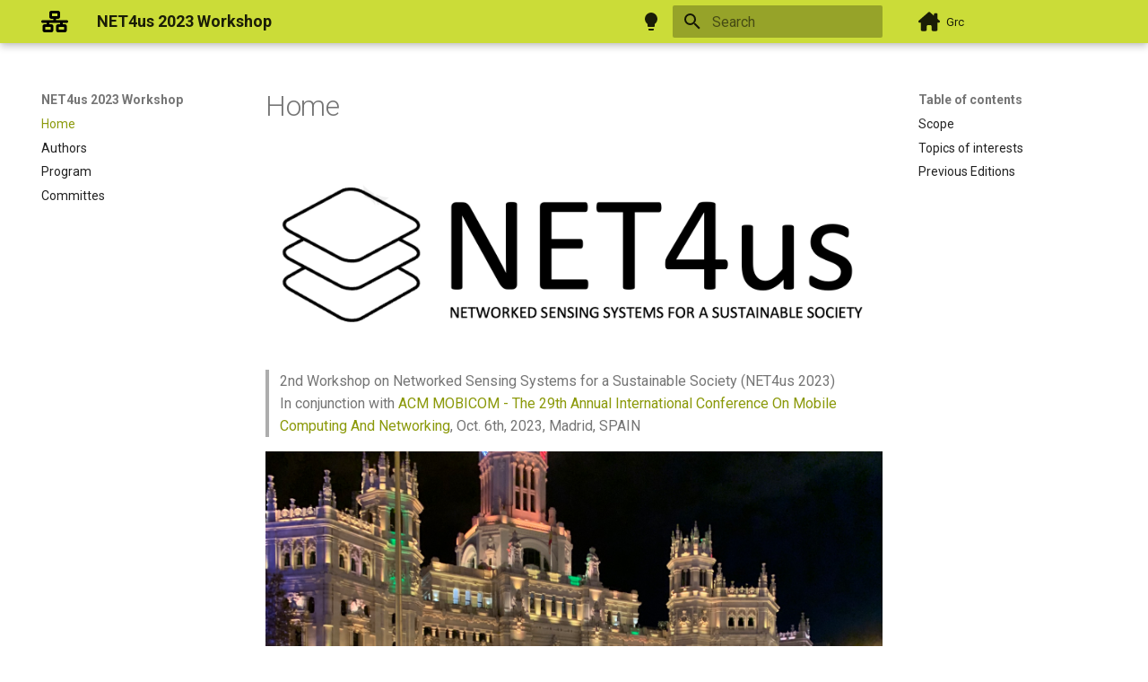

--- FILE ---
content_type: text/html
request_url: https://grc.webs.upv.es/events/net4us2023/
body_size: 5433
content:

<!doctype html>
<html lang="en" class="no-js">
  <head>
    
      <meta charset="utf-8">
      <meta name="viewport" content="width=device-width,initial-scale=1">
      
      
      
      
      
        <link rel="next" href="authors/">
      
      <link rel="icon" href="figs/favicon.ico">
      <meta name="generator" content="mkdocs-1.4.2, mkdocs-material-9.1.8">
    
    
      
        <title>NET4us 2023 Workshop</title>
      
    
    
      <link rel="stylesheet" href="assets/stylesheets/main.ded33207.min.css">
      
        
        <link rel="stylesheet" href="assets/stylesheets/palette.a0c5b2b5.min.css">
      
      

    
    
    
      
        
        
        <link rel="preconnect" href="https://fonts.gstatic.com" crossorigin>
        <link rel="stylesheet" href="https://fonts.googleapis.com/css?family=Roboto:300,300i,400,400i,700,700i%7CRoboto+Mono:400,400i,700,700i&display=fallback">
        <style>:root{--md-text-font:"Roboto";--md-code-font:"Roboto Mono"}</style>
      
    
    
      <link rel="stylesheet" href="extra.css">
    
    <script>__md_scope=new URL(".",location),__md_hash=e=>[...e].reduce((e,_)=>(e<<5)-e+_.charCodeAt(0),0),__md_get=(e,_=localStorage,t=__md_scope)=>JSON.parse(_.getItem(t.pathname+"."+e)),__md_set=(e,_,t=localStorage,a=__md_scope)=>{try{t.setItem(a.pathname+"."+e,JSON.stringify(_))}catch(e){}}</script>
    
      
  


  
  


  <script id="__analytics">function __md_analytics(){function n(){dataLayer.push(arguments)}window.dataLayer=window.dataLayer||[],n("js",new Date),n("config","G-B0N1WEEZ72"),document.addEventListener("DOMContentLoaded",function(){document.forms.search&&document.forms.search.query.addEventListener("blur",function(){this.value&&n("event","search",{search_term:this.value})}),document$.subscribe(function(){var a=document.forms.feedback;if(void 0!==a)for(var e of a.querySelectorAll("[type=submit]"))e.addEventListener("click",function(e){e.preventDefault();var t=document.location.pathname,e=this.getAttribute("data-md-value");n("event","feedback",{page:t,data:e}),a.firstElementChild.disabled=!0;e=a.querySelector(".md-feedback__note [data-md-value='"+e+"']");e&&(e.hidden=!1)}),a.hidden=!1}),location$.subscribe(function(e){n("config","G-B0N1WEEZ72",{page_path:e.pathname})})});var e=document.createElement("script");e.async=!0,e.src="https://www.googletagmanager.com/gtag/js?id=G-B0N1WEEZ72",document.getElementById("__analytics").insertAdjacentElement("afterEnd",e)}</script>

  
    <script>"undefined"!=typeof __md_analytics&&__md_analytics()</script>
  

    
    
    
  </head>
  
  
    
    
      
    
    
    
    
    <body dir="ltr" data-md-color-scheme="default" data-md-color-primary="lime" data-md-color-accent="red">
  
    
    
      <script>var palette=__md_get("__palette");if(palette&&"object"==typeof palette.color)for(var key of Object.keys(palette.color))document.body.setAttribute("data-md-color-"+key,palette.color[key])</script>
    
    <input class="md-toggle" data-md-toggle="drawer" type="checkbox" id="__drawer" autocomplete="off">
    <input class="md-toggle" data-md-toggle="search" type="checkbox" id="__search" autocomplete="off">
    <label class="md-overlay" for="__drawer"></label>
    <div data-md-component="skip">
      
        
        <a href="#scope" class="md-skip">
          Skip to content
        </a>
      
    </div>
    <div data-md-component="announce">
      
    </div>
    
    
      

  

<header class="md-header md-header--shadow" data-md-component="header">
  <nav class="md-header__inner md-grid" aria-label="Header">
    <a href="https://sigmobile.org/mobicom/2023/" title="NET4us 2023 Workshop" class="md-header__button md-logo" aria-label="NET4us 2023 Workshop" data-md-component="logo">
      
  <img src="figs/network-wired-solid.svg" alt="logo">

    </a>
    <label class="md-header__button md-icon" for="__drawer">
      <svg xmlns="http://www.w3.org/2000/svg" viewBox="0 0 24 24"><path d="M3 6h18v2H3V6m0 5h18v2H3v-2m0 5h18v2H3v-2Z"/></svg>
    </label>
    <div class="md-header__title" data-md-component="header-title">
      <div class="md-header__ellipsis">
        <div class="md-header__topic">
          <span class="md-ellipsis">
            NET4us 2023 Workshop
          </span>
        </div>
        <div class="md-header__topic" data-md-component="header-topic">
          <span class="md-ellipsis">
            
              Home
            
          </span>
        </div>
      </div>
    </div>
    
      
        <form class="md-header__option" data-md-component="palette">
          
            
            
            
            <input class="md-option" data-md-color-media="(prefers-color-scheme: light)" data-md-color-scheme="default" data-md-color-primary="lime" data-md-color-accent="red"  aria-label="Switch to dark mode"  type="radio" name="__palette" id="__palette_1">
            
              <label class="md-header__button md-icon" title="Switch to dark mode" for="__palette_2" hidden>
                <svg xmlns="http://www.w3.org/2000/svg" viewBox="0 0 24 24"><path d="M12 2a7 7 0 0 0-7 7c0 2.38 1.19 4.47 3 5.74V17a1 1 0 0 0 1 1h6a1 1 0 0 0 1-1v-2.26c1.81-1.27 3-3.36 3-5.74a7 7 0 0 0-7-7M9 21a1 1 0 0 0 1 1h4a1 1 0 0 0 1-1v-1H9v1Z"/></svg>
              </label>
            
          
            
            
            
            <input class="md-option" data-md-color-media="(prefers-color-scheme: dark)" data-md-color-scheme="slate" data-md-color-primary="indigo" data-md-color-accent="indigo"  aria-label="Switch to light mode"  type="radio" name="__palette" id="__palette_2">
            
              <label class="md-header__button md-icon" title="Switch to light mode" for="__palette_1" hidden>
                <svg xmlns="http://www.w3.org/2000/svg" viewBox="0 0 24 24"><path d="M12 2a7 7 0 0 1 7 7c0 2.38-1.19 4.47-3 5.74V17a1 1 0 0 1-1 1H9a1 1 0 0 1-1-1v-2.26C6.19 13.47 5 11.38 5 9a7 7 0 0 1 7-7M9 21v-1h6v1a1 1 0 0 1-1 1h-4a1 1 0 0 1-1-1m3-17a5 5 0 0 0-5 5c0 2.05 1.23 3.81 3 4.58V16h4v-2.42c1.77-.77 3-2.53 3-4.58a5 5 0 0 0-5-5Z"/></svg>
              </label>
            
          
        </form>
      
    
    
    
      <label class="md-header__button md-icon" for="__search">
        <svg xmlns="http://www.w3.org/2000/svg" viewBox="0 0 24 24"><path d="M9.5 3A6.5 6.5 0 0 1 16 9.5c0 1.61-.59 3.09-1.56 4.23l.27.27h.79l5 5-1.5 1.5-5-5v-.79l-.27-.27A6.516 6.516 0 0 1 9.5 16 6.5 6.5 0 0 1 3 9.5 6.5 6.5 0 0 1 9.5 3m0 2C7 5 5 7 5 9.5S7 14 9.5 14 14 12 14 9.5 12 5 9.5 5Z"/></svg>
      </label>
      <div class="md-search" data-md-component="search" role="dialog">
  <label class="md-search__overlay" for="__search"></label>
  <div class="md-search__inner" role="search">
    <form class="md-search__form" name="search">
      <input type="text" class="md-search__input" name="query" aria-label="Search" placeholder="Search" autocapitalize="off" autocorrect="off" autocomplete="off" spellcheck="false" data-md-component="search-query" required>
      <label class="md-search__icon md-icon" for="__search">
        <svg xmlns="http://www.w3.org/2000/svg" viewBox="0 0 24 24"><path d="M9.5 3A6.5 6.5 0 0 1 16 9.5c0 1.61-.59 3.09-1.56 4.23l.27.27h.79l5 5-1.5 1.5-5-5v-.79l-.27-.27A6.516 6.516 0 0 1 9.5 16 6.5 6.5 0 0 1 3 9.5 6.5 6.5 0 0 1 9.5 3m0 2C7 5 5 7 5 9.5S7 14 9.5 14 14 12 14 9.5 12 5 9.5 5Z"/></svg>
        <svg xmlns="http://www.w3.org/2000/svg" viewBox="0 0 24 24"><path d="M20 11v2H8l5.5 5.5-1.42 1.42L4.16 12l7.92-7.92L13.5 5.5 8 11h12Z"/></svg>
      </label>
      <nav class="md-search__options" aria-label="Search">
        
        <button type="reset" class="md-search__icon md-icon" title="Clear" aria-label="Clear" tabindex="-1">
          <svg xmlns="http://www.w3.org/2000/svg" viewBox="0 0 24 24"><path d="M19 6.41 17.59 5 12 10.59 6.41 5 5 6.41 10.59 12 5 17.59 6.41 19 12 13.41 17.59 19 19 17.59 13.41 12 19 6.41Z"/></svg>
        </button>
      </nav>
      
    </form>
    <div class="md-search__output">
      <div class="md-search__scrollwrap" data-md-scrollfix>
        <div class="md-search-result" data-md-component="search-result">
          <div class="md-search-result__meta">
            Initializing search
          </div>
          <ol class="md-search-result__list" role="presentation"></ol>
        </div>
      </div>
    </div>
  </div>
</div>
    
    
      <div class="md-header__source">
        <a href="https://grc.webs.upv.es/events/net4us2023/" title="Go to repository" class="md-source" data-md-component="source">
  <div class="md-source__icon md-icon">
    
    <svg xmlns="http://www.w3.org/2000/svg" viewBox="0 0 576 512"><!--! Font Awesome Free 6.4.0 by @fontawesome - https://fontawesome.com License - https://fontawesome.com/license/free (Icons: CC BY 4.0, Fonts: SIL OFL 1.1, Code: MIT License) Copyright 2023 Fonticons, Inc.--><path d="M543.8 287.6c17 0 32-14 32-32.1 1-9-3-17-11-24L512 185V64c0-17.7-14.3-32-32-32h-32c-17.7 0-32 14.3-32 32v36.7L309.5 7c-6-5-14-7-21-7s-15 1-22 8L10 231.5c-7 7-10 15-10 24 0 18 14 32.1 32 32.1h32v69.7c-.1.9-.1 1.8-.1 2.8V472c0 22.1 17.9 40 40 40h16c1.2 0 2.4-.1 3.6-.2 1.5.1 3 .2 4.5.2h56c22.1 0 40-17.9 40-40v-88c0-17.7 14.3-32 32-32h64c17.7 0 32 14.3 32 32v88c0 22.1 17.9 40 40 40h56.5c1.4 0 2.8 0 4.2-.1 1.1.1 2.2.1 3.3.1h16c22.1 0 40-17.9 40-40v-16.2c.3-2.6.5-5.3.5-8.1l-.7-160.2h32z"/></svg>
  </div>
  <div class="md-source__repository">
    Grc
  </div>
</a>
      </div>
    
  </nav>
  
</header>
    
    <div class="md-container" data-md-component="container">
      
      
        
          
        
      
      <main class="md-main" data-md-component="main">
        <div class="md-main__inner md-grid">
          
            
              
              <div class="md-sidebar md-sidebar--primary" data-md-component="sidebar" data-md-type="navigation" >
                <div class="md-sidebar__scrollwrap">
                  <div class="md-sidebar__inner">
                    


<nav class="md-nav md-nav--primary" aria-label="Navigation" data-md-level="0">
  <label class="md-nav__title" for="__drawer">
    <a href="https://sigmobile.org/mobicom/2023/" title="NET4us 2023 Workshop" class="md-nav__button md-logo" aria-label="NET4us 2023 Workshop" data-md-component="logo">
      
  <img src="figs/network-wired-solid.svg" alt="logo">

    </a>
    NET4us 2023 Workshop
  </label>
  
    <div class="md-nav__source">
      <a href="https://grc.webs.upv.es/events/net4us2023/" title="Go to repository" class="md-source" data-md-component="source">
  <div class="md-source__icon md-icon">
    
    <svg xmlns="http://www.w3.org/2000/svg" viewBox="0 0 576 512"><!--! Font Awesome Free 6.4.0 by @fontawesome - https://fontawesome.com License - https://fontawesome.com/license/free (Icons: CC BY 4.0, Fonts: SIL OFL 1.1, Code: MIT License) Copyright 2023 Fonticons, Inc.--><path d="M543.8 287.6c17 0 32-14 32-32.1 1-9-3-17-11-24L512 185V64c0-17.7-14.3-32-32-32h-32c-17.7 0-32 14.3-32 32v36.7L309.5 7c-6-5-14-7-21-7s-15 1-22 8L10 231.5c-7 7-10 15-10 24 0 18 14 32.1 32 32.1h32v69.7c-.1.9-.1 1.8-.1 2.8V472c0 22.1 17.9 40 40 40h16c1.2 0 2.4-.1 3.6-.2 1.5.1 3 .2 4.5.2h56c22.1 0 40-17.9 40-40v-88c0-17.7 14.3-32 32-32h64c17.7 0 32 14.3 32 32v88c0 22.1 17.9 40 40 40h56.5c1.4 0 2.8 0 4.2-.1 1.1.1 2.2.1 3.3.1h16c22.1 0 40-17.9 40-40v-16.2c.3-2.6.5-5.3.5-8.1l-.7-160.2h32z"/></svg>
  </div>
  <div class="md-source__repository">
    Grc
  </div>
</a>
    </div>
  
  <ul class="md-nav__list" data-md-scrollfix>
    
      
      
      

  
  
    
  
  
    <li class="md-nav__item md-nav__item--active">
      
      <input class="md-nav__toggle md-toggle" type="checkbox" id="__toc">
      
      
      
        <label class="md-nav__link md-nav__link--active" for="__toc">
          Home
          <span class="md-nav__icon md-icon"></span>
        </label>
      
      <a href="." class="md-nav__link md-nav__link--active">
        Home
      </a>
      
        

<nav class="md-nav md-nav--secondary" aria-label="Table of contents">
  
  
  
  
    <label class="md-nav__title" for="__toc">
      <span class="md-nav__icon md-icon"></span>
      Table of contents
    </label>
    <ul class="md-nav__list" data-md-component="toc" data-md-scrollfix>
      
        <li class="md-nav__item">
  <a href="#scope" class="md-nav__link">
    Scope
  </a>
  
</li>
      
        <li class="md-nav__item">
  <a href="#topics-of-interests" class="md-nav__link">
    Topics of interests
  </a>
  
</li>
      
        <li class="md-nav__item">
  <a href="#previous-editions" class="md-nav__link">
    Previous Editions
  </a>
  
</li>
      
    </ul>
  
</nav>
      
    </li>
  

    
      
      
      

  
  
  
    <li class="md-nav__item">
      <a href="authors/" class="md-nav__link">
        Authors
      </a>
    </li>
  

    
      
      
      

  
  
  
    <li class="md-nav__item">
      <a href="program/" class="md-nav__link">
        Program
      </a>
    </li>
  

    
      
      
      

  
  
  
    <li class="md-nav__item">
      <a href="committee/" class="md-nav__link">
        Committes
      </a>
    </li>
  

    
  </ul>
</nav>
                  </div>
                </div>
              </div>
            
            
              
              <div class="md-sidebar md-sidebar--secondary" data-md-component="sidebar" data-md-type="toc" >
                <div class="md-sidebar__scrollwrap">
                  <div class="md-sidebar__inner">
                    

<nav class="md-nav md-nav--secondary" aria-label="Table of contents">
  
  
  
  
    <label class="md-nav__title" for="__toc">
      <span class="md-nav__icon md-icon"></span>
      Table of contents
    </label>
    <ul class="md-nav__list" data-md-component="toc" data-md-scrollfix>
      
        <li class="md-nav__item">
  <a href="#scope" class="md-nav__link">
    Scope
  </a>
  
</li>
      
        <li class="md-nav__item">
  <a href="#topics-of-interests" class="md-nav__link">
    Topics of interests
  </a>
  
</li>
      
        <li class="md-nav__item">
  <a href="#previous-editions" class="md-nav__link">
    Previous Editions
  </a>
  
</li>
      
    </ul>
  
</nav>
                  </div>
                </div>
              </div>
            
          
          
            <div class="md-content" data-md-component="content">
              <article class="md-content__inner md-typeset">
                
                  


  <h1>Home</h1>

<p><img alt="" src="figs/logonet4us.png" /></p>
<blockquote>
<p>2nd Workshop on Networked Sensing Systems for a Sustainable Society (NET4us 2023)
</BR>
In conjunction with <a href="https://sigmobile.org/mobicom/2023/">ACM MOBICOM - The 29th Annual International Conference On
Mobile Computing And Networking</a>, Oct. 6th, 2023, Madrid, SPAIN</p>
</blockquote>
<p><img alt="" src="figs/msm1.jpg" /></p>
<h2 id="scope">Scope</h2>
<p>With today's advancements in IoT sensor technologies and wireless and mobile connectivity, digital innovation and sustainability concepts have become mutually reinforcing. Companies must embrace digital transformation to pivot to more energy-efficient solutions, use resources more responsibly and organize processes in ways that reduce waste. Examples of possible actuation areas are energy management, air pollution monitoring, fleet management, water management, and farming. At the same time, the growth of the number of IoT deployments and its integration in the 5G and future 6G mobile networking contexts requires the solutions themselves to be green and sustainable, with, for example, the integration and use of energy and environmentally conscious technical solutions for communications.
With these objectives in mind, researchers must overcome several challenges, ranging from developing "better" and novel sensing objects that must be energy-efficient, and able to communicate via wide-area networks (e.g., LPWAN) to relying on the general public for the deployment of such systems and crowdsourcing the data collection using mobile sensing devices (e.g., citizen science initiatives).</p>
<p>The NET4us workshop offers a singular opportunity to discuss novel research contributions addressing systems and applications based on mobile computers and wireless networks in the specific area of networked sensing systems for a sustainable society while considering multidisciplinary approaches that emphasize the human role in resolving these issues.
We propose this workshop to provide an alternative forum for the researchers of mobile networked sensing solutions and help create a community around this topic. With this workshop, we intend to attract contributions from different areas and backgrounds, to facilitate multidisciplinary discussions across academicians, practitioners, and policymakers, leading to high-impact and transformative research.  </p>
<h2 id="topics-of-interests">Topics of interests</h2>
<ul>
<li>Addressing Latency Challenges for Mobile and XR Applications</li>
<li>Analysis, simulation, testbed, and measurement campaigns</li>
<li>Artificial intelligence and machine learning for green wireless communication systems</li>
<li>Converged communication, computing, and storage technologies</li>
<li>Crowd-sensing, human-centric sensing, citizen science</li>
<li>Data collection, organization and dissemination methods</li>
<li>Digital twins networking and system</li>
<li>Emerging applications (e.g., Smart Tourism, Humanitarian Technologies, Society 5.0, ...)</li>
<li>Enabling communication technologies for IoT (e.g., wireless, optical, acoustic, molecular, quantum)</li>
<li>Energy efficiency, energy harvesting, power management, and green operation</li>
<li>Enhancing user experience and interaction with sensing systems</li>
<li>Environmental intelligence solutions</li>
<li>Industrial Network and Industry 4.0</li>
<li>IoT for Open Science</li>
<li>Lightweight security design</li>
<li>Mobile communication in remote and extreme conditions</li>
<li>Network pluralism for integrated connectivity in the edge-cloud continuum</li>
<li>Rural area sensing and connectivity solutions</li>
<li>Smart objects, cooperative devices, environments, middleware, platforms, and tools</li>
<li>TinyML systems and application</li>
<li>Ultra-low-power IoT technologies and embedded systems architectures</li>
<li>Virtualization, sensors aggregation, sensors sharing</li>
<li>Zero-emission base stations, communication devices, and networks</li>
</ul>
<h2 id="previous-editions">Previous Editions</h2>
<ul>
<li><a href="https://conferences.sigcomm.org/sigcomm/2022/workshop-net4us.html">1st Edition at ACM SIGCOMM 2022 Amsterdam, the Netherlands, August 22 - 26, 2022.</a></li>
</ul>


  




                
              </article>
            </div>
          
          
        </div>
        
      </main>
      
        <footer class="md-footer">
  
  <div class="md-footer-meta md-typeset">
    <div class="md-footer-meta__inner md-grid">
      <div class="md-copyright">
  
  
    Made with
    <a href="https://squidfunk.github.io/mkdocs-material/" target="_blank" rel="noopener">
      Material for MkDocs
    </a>
  
</div>
      
    </div>
  </div>
</footer>
      
    </div>
    <div class="md-dialog" data-md-component="dialog">
      <div class="md-dialog__inner md-typeset"></div>
    </div>
    
    <script id="__config" type="application/json">{"base": ".", "features": [], "search": "assets/javascripts/workers/search.208ed371.min.js", "translations": {"clipboard.copied": "Copied to clipboard", "clipboard.copy": "Copy to clipboard", "search.result.more.one": "1 more on this page", "search.result.more.other": "# more on this page", "search.result.none": "No matching documents", "search.result.one": "1 matching document", "search.result.other": "# matching documents", "search.result.placeholder": "Type to start searching", "search.result.term.missing": "Missing", "select.version": "Select version"}}</script>
    
    
      <script src="assets/javascripts/bundle.51198bba.min.js"></script>
      
    
  </body>
</html>

--- FILE ---
content_type: text/css
request_url: https://grc.webs.upv.es/events/net4us2023/extra.css
body_size: -55
content:
strong {
  color: blue;
}
